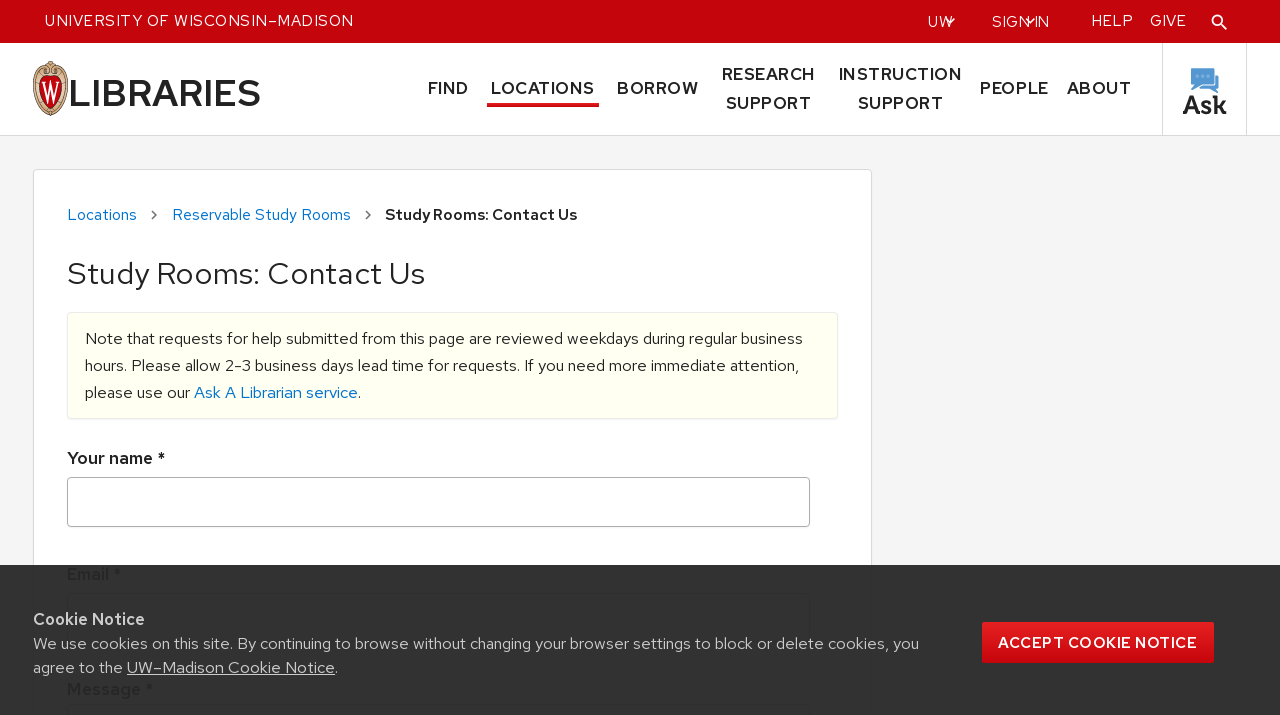

--- FILE ---
content_type: text/html; charset=utf-8
request_url: https://www.google.com/recaptcha/api2/anchor?ar=1&k=6LfDZbAUAAAAAKT4yexxJkQjfNgz9MePvAlFUdGd&co=aHR0cHM6Ly93d3cubGlicmFyeS53aXNjLmVkdTo0NDM.&hl=en&v=PoyoqOPhxBO7pBk68S4YbpHZ&size=invisible&anchor-ms=20000&execute-ms=30000&cb=eq46twqtqwei
body_size: 48736
content:
<!DOCTYPE HTML><html dir="ltr" lang="en"><head><meta http-equiv="Content-Type" content="text/html; charset=UTF-8">
<meta http-equiv="X-UA-Compatible" content="IE=edge">
<title>reCAPTCHA</title>
<style type="text/css">
/* cyrillic-ext */
@font-face {
  font-family: 'Roboto';
  font-style: normal;
  font-weight: 400;
  font-stretch: 100%;
  src: url(//fonts.gstatic.com/s/roboto/v48/KFO7CnqEu92Fr1ME7kSn66aGLdTylUAMa3GUBHMdazTgWw.woff2) format('woff2');
  unicode-range: U+0460-052F, U+1C80-1C8A, U+20B4, U+2DE0-2DFF, U+A640-A69F, U+FE2E-FE2F;
}
/* cyrillic */
@font-face {
  font-family: 'Roboto';
  font-style: normal;
  font-weight: 400;
  font-stretch: 100%;
  src: url(//fonts.gstatic.com/s/roboto/v48/KFO7CnqEu92Fr1ME7kSn66aGLdTylUAMa3iUBHMdazTgWw.woff2) format('woff2');
  unicode-range: U+0301, U+0400-045F, U+0490-0491, U+04B0-04B1, U+2116;
}
/* greek-ext */
@font-face {
  font-family: 'Roboto';
  font-style: normal;
  font-weight: 400;
  font-stretch: 100%;
  src: url(//fonts.gstatic.com/s/roboto/v48/KFO7CnqEu92Fr1ME7kSn66aGLdTylUAMa3CUBHMdazTgWw.woff2) format('woff2');
  unicode-range: U+1F00-1FFF;
}
/* greek */
@font-face {
  font-family: 'Roboto';
  font-style: normal;
  font-weight: 400;
  font-stretch: 100%;
  src: url(//fonts.gstatic.com/s/roboto/v48/KFO7CnqEu92Fr1ME7kSn66aGLdTylUAMa3-UBHMdazTgWw.woff2) format('woff2');
  unicode-range: U+0370-0377, U+037A-037F, U+0384-038A, U+038C, U+038E-03A1, U+03A3-03FF;
}
/* math */
@font-face {
  font-family: 'Roboto';
  font-style: normal;
  font-weight: 400;
  font-stretch: 100%;
  src: url(//fonts.gstatic.com/s/roboto/v48/KFO7CnqEu92Fr1ME7kSn66aGLdTylUAMawCUBHMdazTgWw.woff2) format('woff2');
  unicode-range: U+0302-0303, U+0305, U+0307-0308, U+0310, U+0312, U+0315, U+031A, U+0326-0327, U+032C, U+032F-0330, U+0332-0333, U+0338, U+033A, U+0346, U+034D, U+0391-03A1, U+03A3-03A9, U+03B1-03C9, U+03D1, U+03D5-03D6, U+03F0-03F1, U+03F4-03F5, U+2016-2017, U+2034-2038, U+203C, U+2040, U+2043, U+2047, U+2050, U+2057, U+205F, U+2070-2071, U+2074-208E, U+2090-209C, U+20D0-20DC, U+20E1, U+20E5-20EF, U+2100-2112, U+2114-2115, U+2117-2121, U+2123-214F, U+2190, U+2192, U+2194-21AE, U+21B0-21E5, U+21F1-21F2, U+21F4-2211, U+2213-2214, U+2216-22FF, U+2308-230B, U+2310, U+2319, U+231C-2321, U+2336-237A, U+237C, U+2395, U+239B-23B7, U+23D0, U+23DC-23E1, U+2474-2475, U+25AF, U+25B3, U+25B7, U+25BD, U+25C1, U+25CA, U+25CC, U+25FB, U+266D-266F, U+27C0-27FF, U+2900-2AFF, U+2B0E-2B11, U+2B30-2B4C, U+2BFE, U+3030, U+FF5B, U+FF5D, U+1D400-1D7FF, U+1EE00-1EEFF;
}
/* symbols */
@font-face {
  font-family: 'Roboto';
  font-style: normal;
  font-weight: 400;
  font-stretch: 100%;
  src: url(//fonts.gstatic.com/s/roboto/v48/KFO7CnqEu92Fr1ME7kSn66aGLdTylUAMaxKUBHMdazTgWw.woff2) format('woff2');
  unicode-range: U+0001-000C, U+000E-001F, U+007F-009F, U+20DD-20E0, U+20E2-20E4, U+2150-218F, U+2190, U+2192, U+2194-2199, U+21AF, U+21E6-21F0, U+21F3, U+2218-2219, U+2299, U+22C4-22C6, U+2300-243F, U+2440-244A, U+2460-24FF, U+25A0-27BF, U+2800-28FF, U+2921-2922, U+2981, U+29BF, U+29EB, U+2B00-2BFF, U+4DC0-4DFF, U+FFF9-FFFB, U+10140-1018E, U+10190-1019C, U+101A0, U+101D0-101FD, U+102E0-102FB, U+10E60-10E7E, U+1D2C0-1D2D3, U+1D2E0-1D37F, U+1F000-1F0FF, U+1F100-1F1AD, U+1F1E6-1F1FF, U+1F30D-1F30F, U+1F315, U+1F31C, U+1F31E, U+1F320-1F32C, U+1F336, U+1F378, U+1F37D, U+1F382, U+1F393-1F39F, U+1F3A7-1F3A8, U+1F3AC-1F3AF, U+1F3C2, U+1F3C4-1F3C6, U+1F3CA-1F3CE, U+1F3D4-1F3E0, U+1F3ED, U+1F3F1-1F3F3, U+1F3F5-1F3F7, U+1F408, U+1F415, U+1F41F, U+1F426, U+1F43F, U+1F441-1F442, U+1F444, U+1F446-1F449, U+1F44C-1F44E, U+1F453, U+1F46A, U+1F47D, U+1F4A3, U+1F4B0, U+1F4B3, U+1F4B9, U+1F4BB, U+1F4BF, U+1F4C8-1F4CB, U+1F4D6, U+1F4DA, U+1F4DF, U+1F4E3-1F4E6, U+1F4EA-1F4ED, U+1F4F7, U+1F4F9-1F4FB, U+1F4FD-1F4FE, U+1F503, U+1F507-1F50B, U+1F50D, U+1F512-1F513, U+1F53E-1F54A, U+1F54F-1F5FA, U+1F610, U+1F650-1F67F, U+1F687, U+1F68D, U+1F691, U+1F694, U+1F698, U+1F6AD, U+1F6B2, U+1F6B9-1F6BA, U+1F6BC, U+1F6C6-1F6CF, U+1F6D3-1F6D7, U+1F6E0-1F6EA, U+1F6F0-1F6F3, U+1F6F7-1F6FC, U+1F700-1F7FF, U+1F800-1F80B, U+1F810-1F847, U+1F850-1F859, U+1F860-1F887, U+1F890-1F8AD, U+1F8B0-1F8BB, U+1F8C0-1F8C1, U+1F900-1F90B, U+1F93B, U+1F946, U+1F984, U+1F996, U+1F9E9, U+1FA00-1FA6F, U+1FA70-1FA7C, U+1FA80-1FA89, U+1FA8F-1FAC6, U+1FACE-1FADC, U+1FADF-1FAE9, U+1FAF0-1FAF8, U+1FB00-1FBFF;
}
/* vietnamese */
@font-face {
  font-family: 'Roboto';
  font-style: normal;
  font-weight: 400;
  font-stretch: 100%;
  src: url(//fonts.gstatic.com/s/roboto/v48/KFO7CnqEu92Fr1ME7kSn66aGLdTylUAMa3OUBHMdazTgWw.woff2) format('woff2');
  unicode-range: U+0102-0103, U+0110-0111, U+0128-0129, U+0168-0169, U+01A0-01A1, U+01AF-01B0, U+0300-0301, U+0303-0304, U+0308-0309, U+0323, U+0329, U+1EA0-1EF9, U+20AB;
}
/* latin-ext */
@font-face {
  font-family: 'Roboto';
  font-style: normal;
  font-weight: 400;
  font-stretch: 100%;
  src: url(//fonts.gstatic.com/s/roboto/v48/KFO7CnqEu92Fr1ME7kSn66aGLdTylUAMa3KUBHMdazTgWw.woff2) format('woff2');
  unicode-range: U+0100-02BA, U+02BD-02C5, U+02C7-02CC, U+02CE-02D7, U+02DD-02FF, U+0304, U+0308, U+0329, U+1D00-1DBF, U+1E00-1E9F, U+1EF2-1EFF, U+2020, U+20A0-20AB, U+20AD-20C0, U+2113, U+2C60-2C7F, U+A720-A7FF;
}
/* latin */
@font-face {
  font-family: 'Roboto';
  font-style: normal;
  font-weight: 400;
  font-stretch: 100%;
  src: url(//fonts.gstatic.com/s/roboto/v48/KFO7CnqEu92Fr1ME7kSn66aGLdTylUAMa3yUBHMdazQ.woff2) format('woff2');
  unicode-range: U+0000-00FF, U+0131, U+0152-0153, U+02BB-02BC, U+02C6, U+02DA, U+02DC, U+0304, U+0308, U+0329, U+2000-206F, U+20AC, U+2122, U+2191, U+2193, U+2212, U+2215, U+FEFF, U+FFFD;
}
/* cyrillic-ext */
@font-face {
  font-family: 'Roboto';
  font-style: normal;
  font-weight: 500;
  font-stretch: 100%;
  src: url(//fonts.gstatic.com/s/roboto/v48/KFO7CnqEu92Fr1ME7kSn66aGLdTylUAMa3GUBHMdazTgWw.woff2) format('woff2');
  unicode-range: U+0460-052F, U+1C80-1C8A, U+20B4, U+2DE0-2DFF, U+A640-A69F, U+FE2E-FE2F;
}
/* cyrillic */
@font-face {
  font-family: 'Roboto';
  font-style: normal;
  font-weight: 500;
  font-stretch: 100%;
  src: url(//fonts.gstatic.com/s/roboto/v48/KFO7CnqEu92Fr1ME7kSn66aGLdTylUAMa3iUBHMdazTgWw.woff2) format('woff2');
  unicode-range: U+0301, U+0400-045F, U+0490-0491, U+04B0-04B1, U+2116;
}
/* greek-ext */
@font-face {
  font-family: 'Roboto';
  font-style: normal;
  font-weight: 500;
  font-stretch: 100%;
  src: url(//fonts.gstatic.com/s/roboto/v48/KFO7CnqEu92Fr1ME7kSn66aGLdTylUAMa3CUBHMdazTgWw.woff2) format('woff2');
  unicode-range: U+1F00-1FFF;
}
/* greek */
@font-face {
  font-family: 'Roboto';
  font-style: normal;
  font-weight: 500;
  font-stretch: 100%;
  src: url(//fonts.gstatic.com/s/roboto/v48/KFO7CnqEu92Fr1ME7kSn66aGLdTylUAMa3-UBHMdazTgWw.woff2) format('woff2');
  unicode-range: U+0370-0377, U+037A-037F, U+0384-038A, U+038C, U+038E-03A1, U+03A3-03FF;
}
/* math */
@font-face {
  font-family: 'Roboto';
  font-style: normal;
  font-weight: 500;
  font-stretch: 100%;
  src: url(//fonts.gstatic.com/s/roboto/v48/KFO7CnqEu92Fr1ME7kSn66aGLdTylUAMawCUBHMdazTgWw.woff2) format('woff2');
  unicode-range: U+0302-0303, U+0305, U+0307-0308, U+0310, U+0312, U+0315, U+031A, U+0326-0327, U+032C, U+032F-0330, U+0332-0333, U+0338, U+033A, U+0346, U+034D, U+0391-03A1, U+03A3-03A9, U+03B1-03C9, U+03D1, U+03D5-03D6, U+03F0-03F1, U+03F4-03F5, U+2016-2017, U+2034-2038, U+203C, U+2040, U+2043, U+2047, U+2050, U+2057, U+205F, U+2070-2071, U+2074-208E, U+2090-209C, U+20D0-20DC, U+20E1, U+20E5-20EF, U+2100-2112, U+2114-2115, U+2117-2121, U+2123-214F, U+2190, U+2192, U+2194-21AE, U+21B0-21E5, U+21F1-21F2, U+21F4-2211, U+2213-2214, U+2216-22FF, U+2308-230B, U+2310, U+2319, U+231C-2321, U+2336-237A, U+237C, U+2395, U+239B-23B7, U+23D0, U+23DC-23E1, U+2474-2475, U+25AF, U+25B3, U+25B7, U+25BD, U+25C1, U+25CA, U+25CC, U+25FB, U+266D-266F, U+27C0-27FF, U+2900-2AFF, U+2B0E-2B11, U+2B30-2B4C, U+2BFE, U+3030, U+FF5B, U+FF5D, U+1D400-1D7FF, U+1EE00-1EEFF;
}
/* symbols */
@font-face {
  font-family: 'Roboto';
  font-style: normal;
  font-weight: 500;
  font-stretch: 100%;
  src: url(//fonts.gstatic.com/s/roboto/v48/KFO7CnqEu92Fr1ME7kSn66aGLdTylUAMaxKUBHMdazTgWw.woff2) format('woff2');
  unicode-range: U+0001-000C, U+000E-001F, U+007F-009F, U+20DD-20E0, U+20E2-20E4, U+2150-218F, U+2190, U+2192, U+2194-2199, U+21AF, U+21E6-21F0, U+21F3, U+2218-2219, U+2299, U+22C4-22C6, U+2300-243F, U+2440-244A, U+2460-24FF, U+25A0-27BF, U+2800-28FF, U+2921-2922, U+2981, U+29BF, U+29EB, U+2B00-2BFF, U+4DC0-4DFF, U+FFF9-FFFB, U+10140-1018E, U+10190-1019C, U+101A0, U+101D0-101FD, U+102E0-102FB, U+10E60-10E7E, U+1D2C0-1D2D3, U+1D2E0-1D37F, U+1F000-1F0FF, U+1F100-1F1AD, U+1F1E6-1F1FF, U+1F30D-1F30F, U+1F315, U+1F31C, U+1F31E, U+1F320-1F32C, U+1F336, U+1F378, U+1F37D, U+1F382, U+1F393-1F39F, U+1F3A7-1F3A8, U+1F3AC-1F3AF, U+1F3C2, U+1F3C4-1F3C6, U+1F3CA-1F3CE, U+1F3D4-1F3E0, U+1F3ED, U+1F3F1-1F3F3, U+1F3F5-1F3F7, U+1F408, U+1F415, U+1F41F, U+1F426, U+1F43F, U+1F441-1F442, U+1F444, U+1F446-1F449, U+1F44C-1F44E, U+1F453, U+1F46A, U+1F47D, U+1F4A3, U+1F4B0, U+1F4B3, U+1F4B9, U+1F4BB, U+1F4BF, U+1F4C8-1F4CB, U+1F4D6, U+1F4DA, U+1F4DF, U+1F4E3-1F4E6, U+1F4EA-1F4ED, U+1F4F7, U+1F4F9-1F4FB, U+1F4FD-1F4FE, U+1F503, U+1F507-1F50B, U+1F50D, U+1F512-1F513, U+1F53E-1F54A, U+1F54F-1F5FA, U+1F610, U+1F650-1F67F, U+1F687, U+1F68D, U+1F691, U+1F694, U+1F698, U+1F6AD, U+1F6B2, U+1F6B9-1F6BA, U+1F6BC, U+1F6C6-1F6CF, U+1F6D3-1F6D7, U+1F6E0-1F6EA, U+1F6F0-1F6F3, U+1F6F7-1F6FC, U+1F700-1F7FF, U+1F800-1F80B, U+1F810-1F847, U+1F850-1F859, U+1F860-1F887, U+1F890-1F8AD, U+1F8B0-1F8BB, U+1F8C0-1F8C1, U+1F900-1F90B, U+1F93B, U+1F946, U+1F984, U+1F996, U+1F9E9, U+1FA00-1FA6F, U+1FA70-1FA7C, U+1FA80-1FA89, U+1FA8F-1FAC6, U+1FACE-1FADC, U+1FADF-1FAE9, U+1FAF0-1FAF8, U+1FB00-1FBFF;
}
/* vietnamese */
@font-face {
  font-family: 'Roboto';
  font-style: normal;
  font-weight: 500;
  font-stretch: 100%;
  src: url(//fonts.gstatic.com/s/roboto/v48/KFO7CnqEu92Fr1ME7kSn66aGLdTylUAMa3OUBHMdazTgWw.woff2) format('woff2');
  unicode-range: U+0102-0103, U+0110-0111, U+0128-0129, U+0168-0169, U+01A0-01A1, U+01AF-01B0, U+0300-0301, U+0303-0304, U+0308-0309, U+0323, U+0329, U+1EA0-1EF9, U+20AB;
}
/* latin-ext */
@font-face {
  font-family: 'Roboto';
  font-style: normal;
  font-weight: 500;
  font-stretch: 100%;
  src: url(//fonts.gstatic.com/s/roboto/v48/KFO7CnqEu92Fr1ME7kSn66aGLdTylUAMa3KUBHMdazTgWw.woff2) format('woff2');
  unicode-range: U+0100-02BA, U+02BD-02C5, U+02C7-02CC, U+02CE-02D7, U+02DD-02FF, U+0304, U+0308, U+0329, U+1D00-1DBF, U+1E00-1E9F, U+1EF2-1EFF, U+2020, U+20A0-20AB, U+20AD-20C0, U+2113, U+2C60-2C7F, U+A720-A7FF;
}
/* latin */
@font-face {
  font-family: 'Roboto';
  font-style: normal;
  font-weight: 500;
  font-stretch: 100%;
  src: url(//fonts.gstatic.com/s/roboto/v48/KFO7CnqEu92Fr1ME7kSn66aGLdTylUAMa3yUBHMdazQ.woff2) format('woff2');
  unicode-range: U+0000-00FF, U+0131, U+0152-0153, U+02BB-02BC, U+02C6, U+02DA, U+02DC, U+0304, U+0308, U+0329, U+2000-206F, U+20AC, U+2122, U+2191, U+2193, U+2212, U+2215, U+FEFF, U+FFFD;
}
/* cyrillic-ext */
@font-face {
  font-family: 'Roboto';
  font-style: normal;
  font-weight: 900;
  font-stretch: 100%;
  src: url(//fonts.gstatic.com/s/roboto/v48/KFO7CnqEu92Fr1ME7kSn66aGLdTylUAMa3GUBHMdazTgWw.woff2) format('woff2');
  unicode-range: U+0460-052F, U+1C80-1C8A, U+20B4, U+2DE0-2DFF, U+A640-A69F, U+FE2E-FE2F;
}
/* cyrillic */
@font-face {
  font-family: 'Roboto';
  font-style: normal;
  font-weight: 900;
  font-stretch: 100%;
  src: url(//fonts.gstatic.com/s/roboto/v48/KFO7CnqEu92Fr1ME7kSn66aGLdTylUAMa3iUBHMdazTgWw.woff2) format('woff2');
  unicode-range: U+0301, U+0400-045F, U+0490-0491, U+04B0-04B1, U+2116;
}
/* greek-ext */
@font-face {
  font-family: 'Roboto';
  font-style: normal;
  font-weight: 900;
  font-stretch: 100%;
  src: url(//fonts.gstatic.com/s/roboto/v48/KFO7CnqEu92Fr1ME7kSn66aGLdTylUAMa3CUBHMdazTgWw.woff2) format('woff2');
  unicode-range: U+1F00-1FFF;
}
/* greek */
@font-face {
  font-family: 'Roboto';
  font-style: normal;
  font-weight: 900;
  font-stretch: 100%;
  src: url(//fonts.gstatic.com/s/roboto/v48/KFO7CnqEu92Fr1ME7kSn66aGLdTylUAMa3-UBHMdazTgWw.woff2) format('woff2');
  unicode-range: U+0370-0377, U+037A-037F, U+0384-038A, U+038C, U+038E-03A1, U+03A3-03FF;
}
/* math */
@font-face {
  font-family: 'Roboto';
  font-style: normal;
  font-weight: 900;
  font-stretch: 100%;
  src: url(//fonts.gstatic.com/s/roboto/v48/KFO7CnqEu92Fr1ME7kSn66aGLdTylUAMawCUBHMdazTgWw.woff2) format('woff2');
  unicode-range: U+0302-0303, U+0305, U+0307-0308, U+0310, U+0312, U+0315, U+031A, U+0326-0327, U+032C, U+032F-0330, U+0332-0333, U+0338, U+033A, U+0346, U+034D, U+0391-03A1, U+03A3-03A9, U+03B1-03C9, U+03D1, U+03D5-03D6, U+03F0-03F1, U+03F4-03F5, U+2016-2017, U+2034-2038, U+203C, U+2040, U+2043, U+2047, U+2050, U+2057, U+205F, U+2070-2071, U+2074-208E, U+2090-209C, U+20D0-20DC, U+20E1, U+20E5-20EF, U+2100-2112, U+2114-2115, U+2117-2121, U+2123-214F, U+2190, U+2192, U+2194-21AE, U+21B0-21E5, U+21F1-21F2, U+21F4-2211, U+2213-2214, U+2216-22FF, U+2308-230B, U+2310, U+2319, U+231C-2321, U+2336-237A, U+237C, U+2395, U+239B-23B7, U+23D0, U+23DC-23E1, U+2474-2475, U+25AF, U+25B3, U+25B7, U+25BD, U+25C1, U+25CA, U+25CC, U+25FB, U+266D-266F, U+27C0-27FF, U+2900-2AFF, U+2B0E-2B11, U+2B30-2B4C, U+2BFE, U+3030, U+FF5B, U+FF5D, U+1D400-1D7FF, U+1EE00-1EEFF;
}
/* symbols */
@font-face {
  font-family: 'Roboto';
  font-style: normal;
  font-weight: 900;
  font-stretch: 100%;
  src: url(//fonts.gstatic.com/s/roboto/v48/KFO7CnqEu92Fr1ME7kSn66aGLdTylUAMaxKUBHMdazTgWw.woff2) format('woff2');
  unicode-range: U+0001-000C, U+000E-001F, U+007F-009F, U+20DD-20E0, U+20E2-20E4, U+2150-218F, U+2190, U+2192, U+2194-2199, U+21AF, U+21E6-21F0, U+21F3, U+2218-2219, U+2299, U+22C4-22C6, U+2300-243F, U+2440-244A, U+2460-24FF, U+25A0-27BF, U+2800-28FF, U+2921-2922, U+2981, U+29BF, U+29EB, U+2B00-2BFF, U+4DC0-4DFF, U+FFF9-FFFB, U+10140-1018E, U+10190-1019C, U+101A0, U+101D0-101FD, U+102E0-102FB, U+10E60-10E7E, U+1D2C0-1D2D3, U+1D2E0-1D37F, U+1F000-1F0FF, U+1F100-1F1AD, U+1F1E6-1F1FF, U+1F30D-1F30F, U+1F315, U+1F31C, U+1F31E, U+1F320-1F32C, U+1F336, U+1F378, U+1F37D, U+1F382, U+1F393-1F39F, U+1F3A7-1F3A8, U+1F3AC-1F3AF, U+1F3C2, U+1F3C4-1F3C6, U+1F3CA-1F3CE, U+1F3D4-1F3E0, U+1F3ED, U+1F3F1-1F3F3, U+1F3F5-1F3F7, U+1F408, U+1F415, U+1F41F, U+1F426, U+1F43F, U+1F441-1F442, U+1F444, U+1F446-1F449, U+1F44C-1F44E, U+1F453, U+1F46A, U+1F47D, U+1F4A3, U+1F4B0, U+1F4B3, U+1F4B9, U+1F4BB, U+1F4BF, U+1F4C8-1F4CB, U+1F4D6, U+1F4DA, U+1F4DF, U+1F4E3-1F4E6, U+1F4EA-1F4ED, U+1F4F7, U+1F4F9-1F4FB, U+1F4FD-1F4FE, U+1F503, U+1F507-1F50B, U+1F50D, U+1F512-1F513, U+1F53E-1F54A, U+1F54F-1F5FA, U+1F610, U+1F650-1F67F, U+1F687, U+1F68D, U+1F691, U+1F694, U+1F698, U+1F6AD, U+1F6B2, U+1F6B9-1F6BA, U+1F6BC, U+1F6C6-1F6CF, U+1F6D3-1F6D7, U+1F6E0-1F6EA, U+1F6F0-1F6F3, U+1F6F7-1F6FC, U+1F700-1F7FF, U+1F800-1F80B, U+1F810-1F847, U+1F850-1F859, U+1F860-1F887, U+1F890-1F8AD, U+1F8B0-1F8BB, U+1F8C0-1F8C1, U+1F900-1F90B, U+1F93B, U+1F946, U+1F984, U+1F996, U+1F9E9, U+1FA00-1FA6F, U+1FA70-1FA7C, U+1FA80-1FA89, U+1FA8F-1FAC6, U+1FACE-1FADC, U+1FADF-1FAE9, U+1FAF0-1FAF8, U+1FB00-1FBFF;
}
/* vietnamese */
@font-face {
  font-family: 'Roboto';
  font-style: normal;
  font-weight: 900;
  font-stretch: 100%;
  src: url(//fonts.gstatic.com/s/roboto/v48/KFO7CnqEu92Fr1ME7kSn66aGLdTylUAMa3OUBHMdazTgWw.woff2) format('woff2');
  unicode-range: U+0102-0103, U+0110-0111, U+0128-0129, U+0168-0169, U+01A0-01A1, U+01AF-01B0, U+0300-0301, U+0303-0304, U+0308-0309, U+0323, U+0329, U+1EA0-1EF9, U+20AB;
}
/* latin-ext */
@font-face {
  font-family: 'Roboto';
  font-style: normal;
  font-weight: 900;
  font-stretch: 100%;
  src: url(//fonts.gstatic.com/s/roboto/v48/KFO7CnqEu92Fr1ME7kSn66aGLdTylUAMa3KUBHMdazTgWw.woff2) format('woff2');
  unicode-range: U+0100-02BA, U+02BD-02C5, U+02C7-02CC, U+02CE-02D7, U+02DD-02FF, U+0304, U+0308, U+0329, U+1D00-1DBF, U+1E00-1E9F, U+1EF2-1EFF, U+2020, U+20A0-20AB, U+20AD-20C0, U+2113, U+2C60-2C7F, U+A720-A7FF;
}
/* latin */
@font-face {
  font-family: 'Roboto';
  font-style: normal;
  font-weight: 900;
  font-stretch: 100%;
  src: url(//fonts.gstatic.com/s/roboto/v48/KFO7CnqEu92Fr1ME7kSn66aGLdTylUAMa3yUBHMdazQ.woff2) format('woff2');
  unicode-range: U+0000-00FF, U+0131, U+0152-0153, U+02BB-02BC, U+02C6, U+02DA, U+02DC, U+0304, U+0308, U+0329, U+2000-206F, U+20AC, U+2122, U+2191, U+2193, U+2212, U+2215, U+FEFF, U+FFFD;
}

</style>
<link rel="stylesheet" type="text/css" href="https://www.gstatic.com/recaptcha/releases/PoyoqOPhxBO7pBk68S4YbpHZ/styles__ltr.css">
<script nonce="9EfS_iQD7fN9F5M-aDwK3Q" type="text/javascript">window['__recaptcha_api'] = 'https://www.google.com/recaptcha/api2/';</script>
<script type="text/javascript" src="https://www.gstatic.com/recaptcha/releases/PoyoqOPhxBO7pBk68S4YbpHZ/recaptcha__en.js" nonce="9EfS_iQD7fN9F5M-aDwK3Q">
      
    </script></head>
<body><div id="rc-anchor-alert" class="rc-anchor-alert"></div>
<input type="hidden" id="recaptcha-token" value="[base64]">
<script type="text/javascript" nonce="9EfS_iQD7fN9F5M-aDwK3Q">
      recaptcha.anchor.Main.init("[\x22ainput\x22,[\x22bgdata\x22,\x22\x22,\[base64]/[base64]/[base64]/[base64]/[base64]/[base64]/[base64]/[base64]/[base64]/[base64]\\u003d\x22,\[base64]\\u003d\x22,\x22woTDl0N7cMOdwowtw4NKD8OPQMKHwqjDl8KZZmHCtx7Cn0DDlcOEPcK0wpE+KjrCojnCiMOLwpbCpMKlw7jCvk7ChMOSwo3DsMONwrbCu8ODH8KXcH01KDPCmsOdw5vDvTleRBxnMsOcLSMRwq/Dlx7DsMOCwojDpsOdw6LDrjvDsx8Aw4DCtQbDh38Jw7TCnMKLecKJw5LDssOow58ewrhYw4/[base64]/CkcKnwrzCh8KUK8O1w5/Ds8Ohw7/CllDCh2g2wp/[base64]/w7nDgDIEwqnDpnPDvTNPNGI1w74AesKjHMK2w6EDw68mJcK/w6zCokbCkC3Cp8OIw7rCo8OpfATDkyLCizJswqMmw7xdOiw1wrDDq8KIJm94WsOnw7R/E304wpRdDynCu2B9RMOTwrIvwqVVHsOyaMK9bh0tw5jCuSxJBQEBQsOyw5QNb8Kfw5vCuEEpwpDCjMOvw51ww4p/wp/CqsKAwoXCnsOPFnLDtcKwwptawrNowqhhwqEuccKJZcOIw4wJw4EhAh3CjmrCiMK/RsOBbQ8Iwr4GfsKPbRHCujwGbMO5KcKYb8KRb8OPw4LDqsOLw5PCtMK6LMOeWcOUw4PClEoiwrjDkQ3Dt8K7QEvCnFo7JsOgVMO+wpnCuSUvTMKwJcOrwppRRMOZVgAjVQjClwgpwrLDvcKuw6FywpoRGHB/CBjCiFDDtsKdw7U4Vk1nwqjDqxvDlUBOTQsbfcOAwoNUAzdeGMOOw5HDksOHW8Kew69kEE0HEcO9w5s7BsKxw7vDnsOMCMOUPjBwwo/[base64]/YsKxZcKJwr3Doi0WV8OlIMKET8Oswrouw4DDnU/CmwF3wrVJRS7DrllWdHrCjsKbw4ZfwrwyIMONU8KFw7XCpcKoLm7Ct8OWc8OHBTM6JcOhUQ5EB8Oow6oHw7HDlRTDgxnDoCRLBWY4XcK5wqbCvMKRSmXDlsKUJ8OXO8O3wonDmBYIPg5Cw4/DrsOBwqNpw4bDt0zCkybDim8sw7HCuX7DhwTCrX8vw6MvCGl1wq/DnGjCi8OXw77DoAbDhMOkCsO2OsKcw6AFYn0Nwr53wpEyVhrCoHbCjErDizHCtSjCkcK1McOkw6wpwojDo3nDisK5wqhFwozDosOwCX1RF8OEMMKHw4QIwqIQw5QaalDDqSHDjcKRVRLCn8KjQQ8YwqZ0QsKPwrN0w7ZcJ0I4w7rChAnDnTfCoMOAR8KCXkTDpDY/[base64]/DqMKtw53ChcO9GivDscK3FVfCh2vDngXDv8K/w7PDrStewoBgDj1NRMK8A1XDngU5X23CnMKZwozDksOhTDvDkMOqw5AAD8Kgw5XDtcOMw6bCr8KaVMOywrtFw4UrwpfCrMKuwobDgsKfwoXDh8Kuwr7Cu31MJDDCrcO6asKDKm1pwqRBwpPCscK/w73DozPCtsKcwoXDtCVCB1wnEH7Ch0vDnsO4w4tKwpo/JsK3wrPCtcO1w6kGw4N/w64Uwoh6wopbJ8OVLsKeJ8OVeMK3w58YMsOGfMOEwovDtwDCqsKLA0jCp8OGw4lHwq5EZ2V5fwPDhG1lwpPCh8OnX2UDwqLCsgnDths9fMKvXWlIThA2DsKAXmJlOMO2DsOTdlPDqcOrRUfDtMKgwpJ+W0XCkcKzwp7Dp2PDkTLDgidYw5HCssKKB8OgYcKOVG/DicO1T8Onwq3CuBTCjwxowpfCmMKpw6jCqkbDvAHDtcO+G8KwCmR+G8Kpwo/DgcKUwpMfw5bDgcOXXMO/w5xFwq47LAPDpcKlw7I/eRBBwrd0DDLCgwvCtQHCtzdaw5YCeMKXwo/DhCJWwpFiH27Djw/CvcKZMWRRw54hZsKBwoIqWsKxw5I8NVDCmWTCpgdbwp3DssKmwq0Mw4VqNSvCtsOGwpvDkSMvwpbCvhjDhMOICidDw4dlK8Omw5dfMsONUcKTUMKBwrfCmcKpw64rFMKCwqgtJyHCqgQvCXbDpSV2OMKaEsOAZQoLw6cEw5bDssOZGMOSw7zDjMKXU8ORTMKvQMK/wrXDh3bDgjMrfzsFwr7CosK3BMKBw5zCvMKpJFgFYHVwEMOgYH3DnsOxCmHCq2kpB8KdwonDvsOHw4pffcOiK8K6woU2w5AQZSbCjsK0w57CpMKYKC0lw5IFw5nCgcKWSsO5CMOJN8OYJcKNfFA2wpcLd2k/BBDClVF7w5PDmiRIwqNeCjRydsO6A8OXwro/[base64]/DrcOAwpsHw7shP8KJEErCjMKFEsOFw4rDsjE4wr3DocKTLQ0bfMOJA30PbMOhY3fDt8Kpw4DDikllGT9Zw4zCoMO9w6phw67Di3LCkXVSw5zChlR+w6kyEQgNVBjCvcKXw6zDssKrw6AOQQrCixsNwo9FF8OWSMK/wrrCuiwhYyHCi0zDn1s0wroTw43DtC94SWlxGsKOw4hgw599wrA0w7zDuXrCjS3CgMKewq3DkE84cMOCw4zDiDUcf8OHwp7DrcKZw5DDv2XCtRBdVsOmEsKEO8KPwoXDksKDDhxtwrrClcORVWgxB8KyJyrCkH0Gwp1sbmloMsOBbV/DkWXCt8OmLsOxAwzChnY0dMO2XsKew5DClnY2ZMOCwrDCgMKIw5rCgRd3w78nMcOwwpQ3GHzDoTVvGkpnw7oJwoY5d8OTOBtJaMKoXXXDjltkSsKFw7Uyw5LDrMKeYMOaw4TDuMKewqI7FxvDoMKHwrLChlvCuHokwrcOw6VGwqbDgFLCiMOKAsKow5YkScKvMMO/w7REA8OewrBnw7jDmMO6w7XCvSPCiWJMSMO/[base64]/DkSYWwqrCo8OZOMOkO8KwwoU0CcKrwrEYwr3CrMKzNhoCcMOnLcK/w77Dr1cQw64bwrLCn27DrlFGEMKDw6Y5wo0OP1nDtsOOaUfDplhhZcKfNFbDp2LCmVDDtSlKHsKsKcKHw7XDlcO+w6HDpsKpSsKrw7LCl2XDs3/Dkg1Vwphkw5JJwpVxC8Kmw6TDvMOtG8KawovCgCzDjsKbNMOvwpPCrMK3w7jCtcKAw4J2wqwkw7lbTzPDmCLDkG4sFcK9D8KePsKbwrrChz57wq1OWhzDkhxFw6RGPTXDjMKbwqfCuMKew4/DlR1pwrrCncOxAMKTwoxww5ZsL8O5w44sCsK1wq7Cun/Cl8KnwozDgRcfY8KZwpZDYi/DhsOCUR/DgMO0Q2htUHnDkH3CsRA3w7ULbsKPcMOAw73DicKaAVfCpcOUwozDhcOjw4pww7xQUcKUwo/DhMKkw4fDmlLCpsKCJRl2THLDlMOOwr0/Wh49wo/DgW9rbMKFw6s3YMKkXUjCuW3CpGvDnWk4By3DvcOKw7pRM8OQORzChMKQN11ew4nDuMKsw6vDoH/Dg2h8w4EqMcKfAcOUaX06wqnClS/DvsO/[base64]/w4bCu8OJBhbCl8O6w7/CnWDDp8K+NkIWwqlDw5k3RMOxwoF6YXTChT1ew7kGRcOiWHvCvTPCsmnCgUAaOsKbHsK2WsOICsOaT8Ofw60BBWVwHRrCisOxQBbDpcKHwp3DkC/ChcOCw4NAWw/DhmDCuU1cwrwnZsKgRMOww7tKek9OSMO/[base64]/DlGd5wqokw5QpwogyaVnDgTfDm8OWw6PDiMKuTMKOQWVARhPDhsKPOR/DuEgdwpzDs1Jyw6pqAF56AyBSwqPDucOXLQh7wrXCskEZw4gjwpjDk8OWQRbDgMK2wqzCjHbCjkV4w4jDlsK/BsKHwovCtcO/w4l4woRwdMO0UMKnYMO4wqvCucOwwqPDoRnDuBXDrsOrFcKJw43CqMKFc8OlwqI/SwHCmBPDnXBkwq7Cnj9kwonDtsOrJ8OWX8OvMyLCiUTCjMOmGMO3wpBow4jCi8K1wovDtzM+AMOQLEzCmVLCv2PCm3fDinF6woxGIcOuw6HDh8KPw7lqIlfDoHZFNUPClcOnfcKdJRBhw5dOd8K0e8KJwrrCqcOuEh3CkcO8wpHDuSU5wp/CssOBEcKdW8OCBQ3CpcOzdsO/egsEw6MtwrTCjcOYEsOAPMOzwqzCrznCg3AFw6XDlB/[base64]/bQjClcKPwpZNecKXwqsUQMOYwpI8wpfDjgBBJsKiwoXCgMOOw5J6wo3DuRbDvFIsLiAZcEXDpMKlw6UHem8dw7nClMK5w7/CuXvCrMOUZUAOwpzDt2ceOsKzwoLDuMOAKsO7B8OCwp/[base64]/Drw/DkA/CtUrDpGvDvMKRem/CtnkUW8Kpw7RxwqvCkV3DpcKrMGDDlxnDlMOhW8OuZ8KewoDCl3grw6Q2wrINCMKkwrd0wrPDvVvDhcK1FGfChwcpYcKOPHrDjzQ7RUh9a8OuwoLCvMK+woBcJFrDgcKNFj4Xw7geQgfDsTTCrcOMRsOkYsOxWsKvw7fCiVfCrV/CpsKFw4hHw4l8DMK8wqHDtTDDglXCpQ/Dq0nClxvCkF/DnCAhQWnDkScGS05cK8KKZzvDgcOcwpTDosKdw4IUw5ovwqzCt0/[base64]/[base64]/[base64]/Dk8K9woZlFlsXasOow4hBwrgFFCt/acKBwq4cYFA4RBbCmnTDoAcBw4jCskbDvsOkAmdrQsK/wqbDmQPCigo/DxnDgcOxwrEFwrNLC8Krw5jDlcK3wrfDpMOdw63CqMKtPMOXwprClT/CqcOYwoRUdcKGOQ5Hw6bCsMObw63CqDrChFtow7PDnGs7wqIZw5fCu8ONaBTDgcKewoEJwqfDmTYlZ0zDiU/Ds8O1wqjCh8KFCMOpw6NEQcO6wqjCocOTXDPDqgLCt0p+woXDmBDCnMKKGXNvK0/Cg8O6YsKncCDCsi7CqsOFwpoRw6HCgxDDuWRdw6rDvHvCkADDh8OlfMK6wqLDvV8eCG/DpFlCXsKJfMKXXUUoCDfDoGZAZUjCpWR8w5R7w5DCr8OSSsKuwobCp8O/w4nCnkZ2BcKQalHCnx4Fw5DCu8KoU05YbcKLwptgw7YCAHLDmMO3bMO+a1DChR/DjcKXw6gUam8MDUtWw7sDwq4ywozCnsK1wofCkUbDrS9AF8Odw7x5dQHCvMOqw5VpDAcYwo5Kd8O+QC7CsVkpw5fDplDDo2EgJ3ZWBwfDtisAwonDkMOHCRE6GsK+wrxUZsK7wrfDj2QTSWQEdsKQXMKgwrvCnsKUwqQowqjDmS7DlsKGwo4gw5J+wrMYQnHDkAEHw6/Ci0XDrsKgbsK8wqMZwpvCtsKdYMOYW8KhwpxCcUvCuTxeJMKoScO5NcKPwo0kAEXCpsOkScKTw5nDhMO7wo4JNRMow4HCjMORf8Kywo8cOkDDnCDDnsOATcK0W2dRw4/CusKNw5sZHMOUwodML8K2w5JMPcKVw7pEVsODbjQwwqp4w67Ct8K3wqjCtMKcbMOfwonCo1AFw7rCiSnCusKVdcKUCsODwpEAF8KwGMOUw54tTcO1wqTDtsK/dXUhw7MiUcOJwohkw4h7wq7Dl0TCn3LCvsKtwpTCrMKywr7CowrCr8KRw7PCkcOpVMO6XDcJJFNMalfDjlYNw7XCpGDCiMOWfCkrSsKMXCjCohvCsU3DqcOGcsKpdATDsMKfeD3CjMO/[base64]/XsOZwqx6w6bDoSjDtSbDq8Kgw5nCpkdCN8KnF0dsASnCjcOZwr4Lw5TDi8OzI1bCsCQtJMOKw5JGw6UtwopdwoPCu8K6dVvDgsKIwq7CrVHCqsKWR8OkwpxXw6PDgU/CmcOIMsOfeQhPS8OCw5TDvWxwYcKcIcOFw7pfHMOIeSUZH8OYGMO3w7fDmAFuO28kw5fDqcOgSkzClcOXw47DsELClULDozLCsjIIwo/Cl8Kuw7nDqiJQJHdWwph2RMOQwp0ywr7CpCnDjgvCvg1pBDXCs8Kow4vDoMOPDi/Dg3fCoHvDox3ClMK8WcO+UMOywoZsFMKyw4BzScKIw7UUScOXw6RWU0x/[base64]/CtcKWw7bDkwzDhcKicMKbehVISULDncKRG8KSw4DDlMK+wpBuw43DuBAJI03CmiAebnI1ElEyw4siKMOTwpdNKCrCkj3DssOYw5d5wqRzNcKzBRLDpisILcK4QA4FwonDssOrNMK2BnYHw616DyzDlMOzPl/ChCRXw6/CrsK/w5J5woHDjsKpD8KkTA/CunPCjsKRwq7Cln1Cw5/DjcODw5HCkWt9wrQJw6FvXMOjJMKqw5bCo3JPw4huwr/DhSl2wrbDucKaBDbDvcO8fMKcOwNJEX/CmnZBwqDDhcK/ZMOxwqXDlcOwNhJbw79lwp9LaMORIMK+FgUHIcKBYXcow4csDcO+w6LCpVIPUMKrZMOUGMKJw7MYwrYzwovDh8O1wobCpSsvQ2rCqsKXw6Aow74LPSfDlz3DsMOXDx/DrsKXwojCpsKVw77DsyAgXWwFw5RXwrTCi8K4woUWM8ODwo7DhiRUwoPClVPDrTvDl8O5w5QuwrQveGp2wrBMGcKUwodyYHnCtQzCpmxdw4xCwotHLXbDvTHDn8KQwp9tKsOqwr/CpsONYSdHw6lxcwESw7sQMMKywqYhwqNVwrMsdsKrJMK0wqdYUT0WGXfCrxxxLXXDvcKFDcKkD8OaCcKAWn0Uw4JDQCTDmVLCqsOjwr7DqsOFwr9RJw/[base64]/Cm092wp9LLcO2TXHCmlPCslREIRFhwr1Aw4PDik97w59jw4RlWC3Ch8OSBsOuwqzCkEw1eypEKjPDvMO7w43Dj8Kfw4pUW8O/dFwtwpXDlzxDw4TDqsKFJi7Do8Oowqk7OXvCgQVRw6oGwpHCgnISQsOvbGBRw7MkJMK0wqpCwq1xXMOCX8O4w7V3ISLDiHjCm8KgB8KHHMKNHcKXw7fCoMKrwoIQw6fDrlwvw5jDkVHCmThDw7MzPMKJRAPCjsO5wpLDi8OLZcK7esK7O2Ycw4dIwqQtDcOvw4/DoXDDpDp3BsKRZMKfwrbCtMKiwqLChcO6wpHCnsK4bcOWEi0oNcKcCXPDhcOqwq8NQR4SCHnDpsKMw5/DkR1ww6t7w4QnTD/[base64]/CtsKqw44RwrhdMcOqwoDDk8KbwrDCnDA1wpnDgMO5Exw9wrzCtCtoSRd3w77CjxEOPlbDjCDCk2zCnsOBw7jDoEHDlFfCjMKxH1FtwpvDusKwwrbDmcONKMKgwrQ7ZCLDg3sawo7Drk0AfcKLUcKVfgDCg8OTDcORd8OUwqdsw5fDrl/[base64]/w6bCucOOGXNjwqE5wpvCmcKDwqIXF8KSEXzDpcO4wprChMO9worCrWfChVvCocO4w7fCt8KTwokGw7ZlOsO5wrE3wqBqVcOhwpIYc8KUw6VjN8ODwpU8wrtIwpDCnlnCqU/ChzbDq8OfJ8Kyw7N6worDo8OkJcOKPhQqJcOqWUtWLsK4IMKuFcOqGcKBw4DDmUXDiMOVw5LChgjCuy1YfmDCrRExwqo2w5I2w57CqjjDoU7DtsKHDMK3wo9wwoDDocKww47DomEbbcKwO8Knw4HCicOmATF0Jx/CqV8Swp/DlGtcw7LChWjCuEt3w6wrLWzChMOzwpYAw6HDqlVJGsKGJsKnR8K5fy9wPcKPLcOvw6RueAbDo0DCu8KDRlVlJg9vwqYiesOCw4Zzw5HChFVJw7/CiwXDicO6w7DDjDrDuCjDix5fwprDnDItXcOPIFnCqDvDscKAw6hlFDZLw7YfPMOJbcKTB3w2BBzCuFfCtcKBQsOEAcORfFHCrsK4RcOzY0fDhRPCtcOJMcOSwovDhgEmcEM/wrDDmcKIw5jDiMOzw4bCh8KjYTpvw6/[base64]/w4JUDsOWw4DCs0AhLsK9w70fw5gAwoTCosKEwp1iGcKDTMK6wp3DtQfCiC3Dt1dkbQkJNVXDi8K5MMO1LWRjKGTDji8vNBNCw7oXOQrDjXVJfR7CkgxdwqdcwrwjNcO0acO7wp3Dg8OIGsKawrYHSRs/esOMwrHDsMOcw7tbwo0Jwo/DnsKlaMK5wqk8FcO7wpIJw5/[base64]/DWxCcyx9LMKpw5vDtn8sw5YkMW3DnMOaSsO9GsO5fDhqwpjDmTh7wrzClSrDlMOrw7I/T8OhwrokQMK4YcOMw4YIw5vDv8K2WxPDl8KKw7PDisKAw6jCv8KeRhAbw78qYHvDtsOrwqLCp8Ovw47DlcOdwqHCoADCnm5wwrTDh8KCHCp/dWLDoRZrwoTCtMKdwp7CsFvCocKuw7J0w47CjsKIw51tZMO8wqrCjhDDqSzDr3R0IRbChGETVjU6wpFracOidAYFWhvDisKaw4p5w45yw63DjlfDpV3DqsKfwprCvcKkwoA0LcOhVMOudnF4EcKIw5rCtSIXF3/Du8K/dA/ChMK2wrYBw7jCqizCqmnCoHbCqVTCvcOyU8KnWcODNsK9H8K1CCokw4cjw5B4f8OkecOLWCEgw4rCjsKdwqfDnzBqw6lbw6LCt8KpwqgGesOxwoPClAbCnVrDvMKow65hbsOTwqcvw5zCncKdwo/Cii/CvRolFMOZwpZZRcKEGsKrSGhfSkMgw77Cr8KiEhQ2VMOJwp4jw6wIw4EqMB5LZANTBMKkV8KUwr/ClsKJw4zChX3DscKBRsK0K8KkOcKPwpPDhcKOw5LDpjfDkwYKPXYxDnnDosOrecOLIsOULMKRwqccGj9XXDjDmCPDsFcPwqDChyY9SsOLwrrClMKkw4dTwoY0wqrDk8K9woLCt8O1B8KNw73DmMO0woolZ2vCicKCw5/[base64]/CjcO2IcOtTCbCtBFNw4vDg0HDicOSw64XwqvDh8OgYAjDs0lpw5fDoDN9fRPDtsO8wqoDw5jDqSdOP8K7w7dowq7CicKGw47DnUQiw6fCh8K/wqR6wppdWMOlw63CisKJMMOMCMKQw7zCv8Kkw5Fzw4HCj8Klw4p8d8KYQMO/DcOtw63CmkzCvcOgJATDvFzCr3Q/wofCiMK0IcOSwqcdwogeElkIwpA1B8Kyw40Wa2kCw4IMwrHDhxvCocOOLz8Hw7vCp2lNK8KzwrHDvMOrwrvCuGXDpcKRWC91wpzDu1VXH8OcwoVGwrjCncOzw6xjw5RfwpLCrlZLNjTCkMKyXjlQw4XCgsKUOV5cwqPCsGTCrF0OFD7DoGsyFT/Cj0vChBd+HFXCkMOCw6/CsU/Du1gCCcKlw606GMKHwoJow7rDg8KDGD8AwrvDshrDnB/DrGLCgA45TsOdFMOywrUmwpnCnB5twpnCtcKPw5bCkHLCiyR1FDDCsMO5w74KHUJdDMKewrrDoxvDlnZ1QB/DrsKkw5LCkMOcXsOewrTDjC09woN2ZG5wO1zDlMK1UcOdw70HwrfCthrDt0bDhX5VYcKmT1giSGIiCcK/b8Ovw7LDviXCmMKqw51BwpTDr3DDkMOKQsOEAsOTdixCdFYPw5UfV1bCm8KcU3A2w6LDvV5CbsK3VVbDjjXDhFhwPMO9ZnHCgcOYwoPDgW4/wq/CnFc2HcKSImcgA0XCmsKTw6FvSzPDicOuw6jCmsKkwqZVwovDosOUw6fDrmLCqMK1w63DghLCrsKIw67DscOwD0PDk8K1FMOBwq4DRsKrIcOWEsKJNEkLwr0ecMOxD2jDt2nDgiHCkMOpf07Cp1/Cr8OCwrzDhl7CsMOKwrceaSoJwrMzw6scwpPDn8K9acK3NcKbIU7CksOodcKFRQNRw5bCo8K9wrvCvcKpw7PDs8O2w5xUwqXDtsOpSsK8acOow4Zxw7AEwpIOU3LDqMOyNMKzw5gGwr5nwocLdg5Kw6AZw6V2UMKON19sw6vDkMOTw4zCosOnTwDCvRjDuj/CgETCrcKnZcOYaFLCiMO0I8KYwq13GhjCnkTDukXDtikVw6rDrzwfwpXDtMKGwpFqw7kudULCs8KNwrkRQUEkIcO7w6jDrMKOe8KWOsK/w4MNEMOXwpDDk8KoVkcqwpPCsX5FexUnw77CssOFFMOOShfCik55wqdNHmfCuMO+woBNfmNFEsK2w4kYYMKtccKkw4B0wodQOmnDnWdmwqzDtsOrPWZ8w4shwrFtTMKzw5bDiSrDlcOGJMOiwpTCrkRRKjHDncOgwr/CpG/[base64]/w6FMQcOrw7rDs8KTOcKAQsKBw73DnsKcFxJbw6gPQsOOacObwonDo3fCtMODw6XCtQwLL8ODPEXCkQ4Pw59KXFlowp/Cr35Cw7fCmMOcw4AuXsK6w73DisKYB8OHwrTCjMObwpDCoTLCsGJmbWbDj8K6IWtzwoLDo8K7w7VtwrrDkcOSwoTCoksWUWYTwq0MwpnCgEB4w4s/w4FSw7jDlcOtbMKtWsOcwrjCucKwwoHCul9Cw7TCgcOTXyAJNsKeeAvDuijCjSHCh8KKdcKqw5jDgcKgdlbCpcKFw44tOMKdw6zDk1nDq8K5OmzDmUvDig/CpH/DmcKdw5Nuw6PDvz/DnXhGw6law6ILI8ODdsKdw4NQwq0twqrDjgjCrnQ3w77CpAXCsnDCjwYgwrTCrMKhw6xKDyPDsB7Cu8OLw7MDw4jDo8K9wonChG7CjcOhwpTDjsODw5Q4BgTCq1vDqi4bEU7DgGM4w58Sw6XChVTCu2/[base64]/AQfDsmXCksOIwpzDgsOAK1vClyYUwoXDhiUawqrCtMKOwoRcwojDrgdXXzLDjsO2w7p0F8OiwonDjlDDrMO9XRbDskhuwrzDssK1wo4PwqMwIsK3CmdgcMKNwpQOY8OcTcO9wqbCgcOUw7DDuxdpO8KPT8KlXwXDv31Bwp0QwoMLX8OSw6HCqSzCk0gtYcKsTcO/woIWGFcaDgkRS8KGwqvCjyDDssKMw4vCjGorPTY9YSp/w7cvwpjDhHtRwq7DvBrCghHDu8OhKsO/CMKRw79IPhHDpcO0dFDDlsOGw4XDsRPDnkUyw7HCnXRUwrLDh0fCicO2w4AbwpbDg8O/wpVcwo0wwo1tw4UPNMKqDMOQF0/Dn8KcbkBKfMO+wpUsw5HCln7CigIrw5LDvsOXwpBfL8KfNVPDtcO7FcOceyjDt0PDmsKPDDgpHGXDhsO7ehLDgMO8w73CgQrCtSXCk8Kbwow/d2IyVMOULAxYw58Dw51uUcOPw7RCWkvDhsOfw5/DksK5RsODwottehLCgX3CtsKOb8Oww5bDs8Khwp3CuMOMwpPCn1F0wpggVXvCsRhRZl/[base64]/wr9hw7p3B07Dml/CjD7Dp1XDvD/Ci8O5EsKhU8KJw77CunwScmPDusOcwoAvw41jUwHCrxIfCyJdw6FCRBZFwoV9w4fDhsKTw5R5fsKLwo17IXpPZmTDusKgDMOvXcK+bA9zw7N6McKRHWEYwpVLw5M5w5HCvMODw5l3MwnDisKqwpfDtRtcTFhmYMOWN3/[base64]/Cp3zDqSrCqsK/[base64]/CvWgaYBBDFcKgAMO8wpIUN8OWfHjDpsKkNsKMEcOkwpEuYsOifMKDw6VRbT7CiyPDuT9cw4xKdX/DjcKdf8KwwqoyX8Kea8KkGAjCrcKeaMK2wqDCg8KJBBx6w79Tw7TCrGkOw6/DnyYIw4zCisK2RyJ2GQdbR8OfDj/CuiNpQTNnFyLDig7CtsOrFHwkw4U1G8OMIMKKZsOowotKwrDDmF1XFB7Cuwl1fiJSw6BXMA7CtMOHc3rCokEUwpIfPXMHw7PCpMOcw6PCt8OBw4o1wozCvxlkw5/Dr8Klw7TDkMKHGip7J8KzGxvCsMK7W8OFCDnChg44w47Cv8Oww7zCk8KTw7cAY8OmDGHDp8K3w4MEw6vDihTDtcOBH8OuIMOGAcOSXlhbw6pjLcO8AEvDvMOBZTLCmFjDoD0ZScOww68LwrtxwqxWw5tEwqZww5B8BVY6wq5ww65pax/Dq8KiL8Kzc8KgHcKGV8O5RV/DvzYaw7hKYyvCmsO6NF9RQcKgfznCr8OZc8OVw6jDk8K5Hx3DjcKADgrDnsKAw6/[base64]/NMOmwoImw6QEGRDDgD9Mw5HCjCsTw6IgHgbCmMK1w6HCnljCpBBtY8O8fRPCocKEwrHCqsO/wqXCiX4aIcKSwqcxViHCj8OOwr4pNg8zw6TCi8KYGMOvw65GTCjCmcK9woEVw6JMQ8Ksw6TCvMOHwp3DocK9UCPDuGN8TlLDhhRBSTUGXMOFw7Q9eMKvTcKcf8OAw5kfEcKrw70pFMKQLMKxZwF/wpDCt8K5M8OLQC5CW8K1QMKoworCvScscCRUwpZQwqnCh8KVw4kHKMKZOMOBwrxqw67CusOCw4R2RMO5I8OKO33CisKTw54iwqljMm5ccMKfwq1nwoAzwqccVcK0wpYtw6xaH8OxO8OXwrlDwqfCin/DkMKww6nCs8O9TQc+asOQSDfCqMK/wrNhwr/Dl8OrPcKTwrvCmcOxwoomQsK0w6gscT3DlxI7fMKmw5DDhsOrw5IseH7DuRbDqsOCQFjDmRtcf8KmHE/DgMOcVMO8H8OMwqhBN8OFw57Cv8ObwoTDrS9YcAfDsjZNw7Fpw5IqQcK0wpjCjMKpw7glw7zCtTsmwprCgsKrwpTDq24FwpFYwpdPPsO7w4PCowjCpXbCqcOmVcK6w6zDrMK/CMORwrHCr8O4wp94w511U2rDk8KQHmJWwqPClsOVwqXDlcKrwotxwoTDgMOUwpJRw6DCusONwqbCpcO3cC0tcQfDvcOnJcKycgzDuCUsa2rCpTw1w7/CnD/DksORwpB8w7sDYE49dcK+w5EzI3ZawrPCvyMrw4/DpsOMej17wrc4w5LCp8OVGcOmw63DpWAaw47Do8O5ClbCrcK3w7DCnBwqDW1Zw5ZbD8KUdgHCtiXDrsK/DMK5DcO6woTDmCrCssO2RsKjwr/DuMKCCsOrwpdvw7TDtFt1Y8OywrB3InXCtl3DocOfwqLCusOHwqtLw6fCuQJ7JMKAwqN1wqhuwqkqw4/CrsOEdsKgw4rCtMKTE2Frb1vDsRNSVsOXwpUpWVUaO2TDsUTDrMK/w6QxL8K9w6QSQsOKw6LDlsKJdcKvwrRMwqtxwrbCpWXCjyrDncOedMKneMKRwrjCpHxkZyoNwqHCp8O2ZMO/wpRYG8O5cx3CmMKew6PDlQXCv8K0wpDCusOzNsKLUQRWPMKHORAnwrF+w6XCpxhzwoZnw609fHjDqMKmw649GcKTwrbDowR/[base64]/DucOzDX/CqjUuw5HCucK7XcKcw4Nzw7HCvMO5PR1vQsORw6vCncO2YzEdUsOfwo5/wo/[base64]/fcOgw4bDrnpWGwHCrsOAwoRlw4Z2wr/CtcKwwqMVW2YgD8KVWsKIwq9jw6VOwqlXUcKswqNRw7pXwp0Cw67DosOKI8OiXgxuwpzCqMKJRcOnGBfCtcOAw5rDt8KqwpR3WsOdwrrCiDrDgMKVw4/[base64]/Z2jDpcOHw5TCt8K8Kipaw4DDmcK4MXHCp8O9w5bDjcOWwrDDtcOSw6JPw6DCg8OWOsOPPsOEQVPDnFLCjMK8fS/[base64]/ChSHDpxbCmsOrw6V3ExLChTPCowMuwplYw7l/[base64]/[base64]/w5rDrcO7WzPCmMKDMWfCojzDvR/CgsKCwoLCsMKcdMKod8KFw55oasOZf8Kiw6YFRVLDhk7DjsO7w6/DpFk5OcKrwplCTn1MHzMzw5LCg1bCuT8TMEbDoQLCj8KowpbDv8Ojw7TCikxAwqjDm1nDnsOGw5/[base64]/[base64]/G8Omw77DiCPDqmc7ZMK8dFnDiMKSZAFLacOZw7/[base64]/DkCLDlcOiwpTDiMKYciwBWnQCw7obw7w+w7XDj8OzHGTCr8Kuw6BxDh11w4hAw5zCgMOSw7YvR8OowpjDgh3DkSBdLsKwwo96CsKER2bDu8Kuwq5ewrbClsKfYR7DucOOwoQfw4Qsw4bChyorZMOBIjtyZGPCnsKzMQIjwp3Dv8KhOMOUw4HCszcTC8OoYcKaw7/Cr0wIfFTCtDBSXsKdOcKIw49rIwDCgMOoPRlPclsqUiFtKsOHB3rDpzvDvGMvwrjDmCtCwoF6w77CukfDtHMhDGbDo8O4cGHDllcIw4DDlQ/CusOdUsK1Dgpjw4DDj0LCpRNBwrrCoMOmdsOND8OowqjDisObQ2VHHlPCscK0MQ/Dl8OHP8KId8KYTi/CiAZ/wpDDsCXChgrDniVBw7rCksKkw43Dn1AKG8Ovw4QPNyQjwo1NwqYEBsOsw7EHwpMXal98wo1LSsKPw4XDkMO7w5MsDsO6w47DjMKawpoOFSfCi8KeS8K9RizDmz0owrfDsCPCl1lYw5bCpcKgCsKTKh/CnsKwwqEMccO7w7/CknMswoseYMKUasOswqbDk8OXNcKKwot7CsODI8OmOXBUwqbDpRHDihjDnzfCiVPCpzgnWEwFQG9KwqfCpsO+w6tkXsKcX8OWwqXDvWPDosKsw7YqQsKMWE8nw48sw4gZFsOtJyNiw6ItEsOuf8OXSCHCrFl5EsONdWDDvDd/[base64]/[base64]/w6wGT8OEUSlLw5rDvVNgYk9yAcOPwpDDtkBMw4UeecKVDsKnwpPDjW/CpwLCuMK4bcOFTg/CucKUwq/CilYWw4hxw5AfNMKGwoI4EDXCtU0+cgRWCsKnwqjCtmNMdVgLwqLCq8OTSsO2wr/DvSPCiUfCt8OBwrEOXAZ9w4YOL8KKLcO3w4HDsAAcRcKQwo1hY8OMw7TDozfDhW3ChlYiS8Owwp00w4xKwpl4cEPDqsKwV3lwCsKfVWgewqELDH/[base64]/ChQjCpF/[base64]/DgHIcwqrCjg5LNcKmwo3CsMK3M0rCrcOSDsKcIcKCNhEuNm3Cr8KUVMKDwp99w4DClB5Sw74yw4/CrcKvS3gWXD8Cw6DDigbCvD7Cu1bDgMOCIMKUw7PDiXPDn8ODdTDDikd7w64zGsKHw6jDmcKaPsOUwrrDu8OkEVvDnULCmCnDp37CqjRzwoMsRsKjG8KOwpt9WsKRwr3DusKTw7okUmLCo8OERURbA8KKQMONSX/CgXrCicOWw7Y6Nl3CvgBhwo4cS8Omal1ZwqjCrcKJB8KlwrTCmyN2FcKkcmsCacKfbz/DpsKzM2jDmMKpwo9aTMKbw7HCpsO/e3dUUxvDowouacKSMyzDkcOMw6bCgMOjMMKzwoNDa8KIXMK1cHAIJGTDsy5vw5ArwpDDq8O8EsO5T8KDR2BSXxrCpwpawrTCgU/DkCZOTxxow7VVfMOlwpEHXADCkMOjW8K4a8OtF8KWSFdtZCXDmRHDvcOaWMKYfMO4w4XCgxDDl8KnSigwIGDCgcOnUwYTHkg1PcKOw6XDjAnCrhXDjBcUwq8Bwr/DnCHCsTZPXcOaw63CtGvDsMKDdxHCsDlKw7LCn8KAwpNvwpZrU8OLwqPDuMOJCFlOUGLCmAMtwrIQw4d+McKMwpDDscO0w58Ww5sLYD4HY0bCi8OxAVrDnMO/ecK8UivCp8K1w43CtcO6EcOKwpMmEAoJwoXDl8OFUX/CisOWw7/Cj8OfwrYVN8KMSGMreh9vFMO6KcKRT8OKAiPDtRHDpcO5w7BIWDzDtMOEw5LDvztgVMOfwp9/w7Bzw580wpXCtGUxbTrCgUrDjMOKb8OswoNQwqDDtsOxwo7Dt8O8EnFEAHHDhXohwpXDqQkCP8K/NcO2w6zCncOdwrfDhcK4wrUTJsONwprCksK6ZMKTw7oZXsKZw67Cj8OkcsKJTRTChxvClcOcw7ZvJ0V1JMONw7nChcK5w69gw6JWwqAawrV6woIew5pXHMKgIFs/wovCncOMwpXCgMK6YwATw4nCmsOMw5kZUSbClcOywr4hfsOneBt3csK/JyhEw69RFsKpIQJcIMKDwrZ8GcKuWh/Ck1ccw79Tw4XDjsK7w7zCmWrCi8K5FcKTwpnCrcKaVirDtMK+wqjCsTHCrXlZw7LDgwUnw7cMeRfCo8OGwpjDjmPClG7CkMKyw4dcw70+w7sbwoEmwrLDhQoYJcOnSMOlw4/CkiRdw6RSw5cPPcO8wrjCumLCn8KBPMOcZ8KQwrXDl03Cqi5owo3ChMO8w7ItwoNuw5rCgsORRgDDu1d5QFPDsBfCmA3CqR1MJTrClMOALw5awprChBPCoMO5WMOsOEIoTsO7TsOJw53Cvm7DlsK7NMO5wqDCr8OLwosbF2LCjsO0w51dwp/CmsKFGcKILsKPwrnDisKvwrYqR8KzZ8OAZcKZwrkyw5ohXHhxBg/CkcK6VHLDhsOIw7pbw4PDvMOhYWjDrn1ZwpnChl0PDGBcJMK1Z8Kze0F6wrrDkGBFw5jCgA5ge8KYcSHDn8OXwqUlwoZmw4klw7HCq8KMwp/DoWjCsGN6w79aZ8OpalLDhMONMMOcDSfDpkMwwq7CokjCgcKgwrjCrF8cRCbDrsO3w5lXasOUwo9FwpzCryTDmCQlw7w3w4N6wqDCsyBSw5IuBMOTdQkeDiPDkcOmZQjCo8O/[base64]/[base64]/[base64]/Dg8OxwoJFc8O4OXvCsWTDuHUOwp14QcOaaAFUwqouw4zDvMOcwrx0eBIMw78wHnXCl8KXSRRjZVlTXUl6QglUwqZowqbDvQs/w6RTw5wGwo8Ew7YNw6lhwrsSw7PDnw/[base64]/eHULwpk6JsOyFsOdw7gow6rCuMKJw7sBP2/CocKKw4jCpF7DiMKnG8Odw5TDjsOyw7nDhcKqw7LDsAkbORsvAcOydDvDpDfCsn4LRwAkUcOYw4LDn8K4YsKpw5MxDsKTKcKiwqY0wqUBeMKsw4gPwobCu0ktXWUVwrzCvWvDosKqOH3Cp8KuwqU/wpzCqRjDsBU/w44SOcKVwrt+w404NHfCvcKhw6oKw6LDsSfCj0l+AHjDlsOAdFkwwoE3wo17byDCnDLDpcKTw7s9w7fDgVoYw6o1wqFuOXfDnsKfwpUbwpswwrtUw51pw71mwpM8RgUnwqfCjRnDq8KtwrTDuG4sH8Oww5/DpMKrMncNEy7CkMKlTwHDhMOYdcOYwr3CoSFYBMKGwrkpIMO5w7NfC8KnTcKGe0djwrTCi8OewpDCjxcNwqpDwrPCvT7DrsKOSXBDw6lTw5pmAxnDu8OQaWzCrmgOwp5WwqsfEcO0VQ8Iw4rCt8OubsKdw45fw7Z2aDshRS/CqX0BGMKsRxXDm8OVQMKkSExRB8OcCMKew4bDnijDkMOrwrYtw7lGJ1wFw6PCsjIqfsOQw6M1w5LDksK/E0psw57DlCM+wqnDtzwpJyzCj1nDhMOCcBpcwrvDtMOcw5EIwojCrzzCjWvCr17DoX0vBhvCiMKvwq1KJ8KfJix9w5svw5wrwozDpQk3PMOCw6rDosKwwrzDgMKKIcKUF8OXAcOcScKEGMKhw7nCiMOyIMK2OGN1wrnCg8KTPsKzasOVQw/DrirCmcOMwprDkMOhEipUw4rDnsOGwrpdw7fDnsK9wozDhcOBf3bDlhrDt2vDkxjDsMKnDUbCj0VaGsKHwpkLHMKaGcOhw7tBwpHDg3LCiR45w4/DnMOpw7VNBcKvFxdDFsOIIAHCmyzCmMKBcwtQI8OeTglaw71OY2vCh2cTNC3CvMOCwrdbbmPCpnfDmWnDpDQbw6Fbw4XDtMKawofCksKBwqHDp0XCq8O6A1DCi8ObD8KfwpcEO8KKcsOyw6kgw4oBMD/DoAvDkEsnQ8OQHUDCjU/CunMlLVVjw6AAw5BZwp0WwqPDk2rDjcKKw78DesKuBkPCkyoawoXDj8O8eFlVZcKjRMKbRGbDisKjLgBXwok0IsKKQcKQGmU8PMOFwo/[base64]/Ckkk5RsOuSsKvOXBCw6LDtSPDuMKlfcOzQ8KcOsOQTMKzKcOnwo5Mwpx8fwHDjhkRaGnDlDLDhQ8Wwr8dDjdmXRAsDiTCoMK5e8OXAsK/w5zDtCHCpi3Dj8OKwp7DonlEw5LCmsOuw4QcF8KHa8OkwpXCrTLCrSzDmTEKfcKaYErDhEp/AcK6wq0tw7F+ScKyYj4Qw63CnSdBfAElw7HDo8K1HBHCscO/wofDucOCw6BZJ1ZkwrTChMKRw4NCA8Kdw7/Dj8K0BMKmw67CncKWwqnCvGcbHMKFwrxyw5ZRAMKlwqvDiMKqK3HCksO3C37CmMKxWW3DmcKUw7LDsW/DhBDDs8O6wq0dwrnCvsOYAk/DqhnDqFbDk8OswqLDuC3DiWEjw6wUKsOmU8OSw7vDvh/DmAPCvmTDshksW1sSw6oAwr/CuFooZsOCcsKFw61+IBdXwqBGU1rDu3LDoMOTwrvCksOOw7Uiw5Jtw5x+LcOlwoYqw7PDtMKbw5xYw63Cu8KjBcOgS8OnXcK3Eg9/wqlHw7p9NsOMwoQueSDDg8K7JcKTZg/Cg8ODwpHDiCjCqMK2w6cwwpc6wpsjw5fCvC0LK8Kkf3dvAMK9w4xrHh8NwpbCiwzCujRBw6fCh1rDs07Co2xYw71nwqnDvXwKM27DiXTCpsK3w608wqNOHMKow6jDnXvDkMOQwoBbw4zDlsOFw6/Ckx7DqMO2w7lBSMK3MCHCjsKUw6JldnBow4ULVMO6wq3Cpn7DssOBw5PCjQ/CucO7f3LDsGDCpibDrxRuOMONZ8KxeMKveMKEw75IYsKyU2FQwoBOE8KOw4PCjjElHX1ReVshw7TDmMOuw48gaMK0YysnLkBEWMOuAVFndQ9pLhlzw5QwR8OHw7YjwrzDscO9wp56QwJpPMKow6RrwqLDk8OCH8O4T8OVw5HCkMKRA1QCwpPCvcKIeMK/[base64]/CkcOERcKnw6IAwot8wp7CscKPCyYJLiNRwrDDicKAwokBwonCoEHCpyMvJGrDgMKEUjjDh8KPGmTDjsKfBXfDpynDuMOqIT/CmynDtMKkwoteWsOVCn86w7lrwrPCpcK/w6pGBRg6w5HDhsKBL8OpwrbDkcOqw4tGwrEZEUJEBV7CmsO5UD3Dh8OOwoPCmUDCuFfCgMKnPsKNw6VawrbCtGYoYlouw7rDsA/DlsO0wqDCh2osw6oQw7N+McOcwpjDjcKBEcKXwoojw64jwoVSQQ1SQRTCgHzCgmrDj8OWQ8K0A3dXw7lTGMKwQSNLwr3Du8KwVzHCmsKVMT4YTMKFCMOeHn/CsUFNw7syECnDgRcsSWrCusKuP8OVw5vDmnguw5kEw5wRwr3CuyYFwofDg8Oiw7BkwrPDlMKSw64JeMOzwoHDpBEYY8KmMsOHXF4Vw6QBTSfDisOlUsK/w4RPTsKOVX/CklXCq8KkwofCssK+wqJsG8KiTsKVwonDj8KBw69Cw43DqBrCjcKawqNobmFQID4swonCjcKtMsObfMKBHzfCnwDCpsKRw6ohwo4cA8OcdwlHw4nCs8KwZFxydgXCocOLFWXDt3RSf8OYOsKYWScLwobDk8Ovw6/[base64]/[base64]/DhkBaw5PCm8Kawo3Cv8OEEcKSw5HDiMKM\x22],null,[\x22conf\x22,null,\x226LfDZbAUAAAAAKT4yexxJkQjfNgz9MePvAlFUdGd\x22,0,null,null,null,0,[21,125,63,73,95,87,41,43,42,83,102,105,109,121],[1017145,275],0,null,null,null,null,0,null,0,null,700,1,null,0,\[base64]/76lBhnEnQkZnOKMAhk\\u003d\x22,0,0,null,null,1,null,0,1,null,null,null,0],\x22https://www.library.wisc.edu:443\x22,null,[3,1,1],null,null,null,1,3600,[\x22https://www.google.com/intl/en/policies/privacy/\x22,\x22https://www.google.com/intl/en/policies/terms/\x22],\x22oY9dmi2zwHZRusHw+BNiZ5XLcTlQo2iAXLV3ONFmdL8\\u003d\x22,1,0,null,1,1768561891498,0,0,[45,79,42],null,[15],\x22RC--jrKNuFI1_hIaQ\x22,null,null,null,null,null,\x220dAFcWeA7pk6mT9rSXL7sNsRhYzgxxC-UX4SjOufSFT-Yv5wxtApEPN6ImkEh9vniJDTe9Me8fBsFBXsza5RxTT2RsrnfoMkdS0g\x22,1768644691634]");
    </script></body></html>